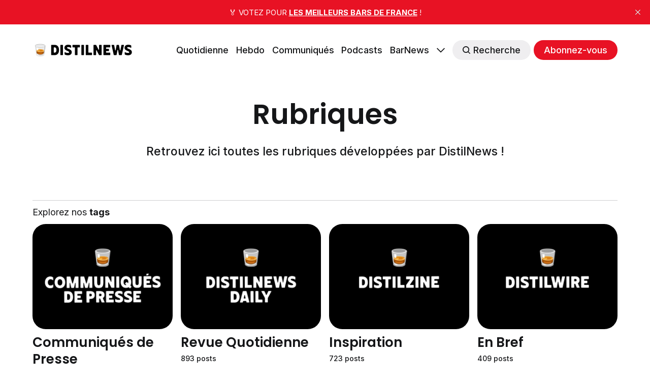

--- FILE ---
content_type: text/html; charset=utf-8
request_url: https://distilnews.fr/rubriques/
body_size: 10481
content:
<!DOCTYPE html>
<html lang="fr">
	<head>
		<meta charset="utf-8">
		<meta http-equiv="X-UA-Compatible" content="IE=edge">
		<title>Rubriques</title>
		<meta name="HandheldFriendly" content="True">
		<meta name="viewport" content="width=device-width, initial-scale=1">
		








<link rel="preconnect" href="https://fonts.googleapis.com"> 
<link rel="preconnect" href="https://fonts.gstatic.com" crossorigin>
<link rel="preload" as="style" href="https://fonts.googleapis.com/css2?family=Poppins:ital,wght@0,400;0,600;1,400;1,600&family=Inter:wght@400;500;700&display=swap">
<link rel="stylesheet" href="https://fonts.googleapis.com/css2?family=Poppins:ital,wght@0,400;0,600;1,400;1,600&family=Inter:wght@400;500;700&display=swap">






		<link rel="stylesheet" type="text/css" href="/assets/css/screen.css?v=f3d3ef0d3e">
		<style>
:root {
	--font-family-one: 'Poppins', sans-serif;
	--font-weight-one-light: 400;
	--font-weight-one-bold: 600;

	--font-family-two: 'Poppins', sans-serif;
	--font-weight-two-bold: 600;

	--font-family-three: 'Inter', sans-serif;
	--font-weight-three-regular: 400;
	--font-weight-three-medium: 500;
	--font-weight-three-bold: 600;

	--letter-spacing: -.01em;
}
</style>

		<meta name="description" content="Retrouvez ici toutes les rubriques développées par DistilNews !">
    <link rel="icon" href="https://distilnews.fr/content/images/size/w256h256/2022/04/tumbler-glass_1f943.png" type="image/png">
    <link rel="canonical" href="https://distilnews.fr/rubriques/">
    <meta name="referrer" content="no-referrer-when-downgrade">
    
    <meta property="og:site_name" content="DistilNews">
    <meta property="og:type" content="website">
    <meta property="og:title" content="Rubriques">
    <meta property="og:description" content="Retrouvez ici toutes les rubriques développées par DistilNews !">
    <meta property="og:url" content="https://distilnews.fr/rubriques/">
    <meta property="og:image" content="https://distilnews.fr/content/images/2022/05/distilnews-froginska-1.jpeg">
    <meta property="article:published_time" content="2022-05-19T21:17:24.000Z">
    <meta property="article:modified_time" content="2023-10-13T07:30:13.000Z">
    <meta property="article:publisher" content="https://www.facebook.com/distilnews">
    <meta name="twitter:card" content="summary_large_image">
    <meta name="twitter:title" content="Rubriques">
    <meta name="twitter:description" content="Retrouvez ici toutes les rubriques développées par DistilNews !">
    <meta name="twitter:url" content="https://distilnews.fr/rubriques/">
    <meta name="twitter:image" content="https://distilnews.fr/content/images/2022/05/distilnews-froginska.jpeg">
    <meta name="twitter:label1" content="Written by">
    <meta name="twitter:data1" content="Frederic Roginska">
    <meta name="twitter:site" content="@distilnews">
    <meta property="og:image:width" content="1200">
    <meta property="og:image:height" content="630">
    
    <script type="application/ld+json">
{
    "@context": "https://schema.org",
    "@type": "Article",
    "publisher": {
        "@type": "Organization",
        "name": "DistilNews",
        "url": "https://distilnews.fr/",
        "logo": {
            "@type": "ImageObject",
            "url": "https://distilnews.fr/content/images/2022/05/distilnews.png"
        }
    },
    "author": {
        "@type": "Person",
        "name": "Frederic Roginska",
        "image": {
            "@type": "ImageObject",
            "url": "https://distilnews.fr/content/images/2022/04/Podcast-Square.jpg",
            "width": 840,
            "height": 840
        },
        "url": "https://distilnews.fr/author/frederic/",
        "sameAs": [
            "https://distilcuts.fr",
            "https://www.linkedin.com/in/froginska"
        ]
    },
    "headline": "Rubriques",
    "url": "https://distilnews.fr/rubriques/",
    "datePublished": "2022-05-19T21:17:24.000Z",
    "dateModified": "2023-10-13T07:30:13.000Z",
    "description": "Retrouvez ici toutes les rubriques développées par DistilNews !",
    "mainEntityOfPage": "https://distilnews.fr/rubriques/"
}
    </script>

    <meta name="generator" content="Ghost 6.13">
    <link rel="alternate" type="application/rss+xml" title="DistilNews" href="https://distilnews.fr/rss/">
    <script defer src="https://cdn.jsdelivr.net/ghost/portal@~2.56/umd/portal.min.js" data-i18n="true" data-ghost="https://distilnews.fr/" data-key="324a1381793cbd364b068f91eb" data-api="https://distilnews.fr/ghost/api/content/" data-locale="fr" crossorigin="anonymous"></script><style id="gh-members-styles">.gh-post-upgrade-cta-content,
.gh-post-upgrade-cta {
    display: flex;
    flex-direction: column;
    align-items: center;
    font-family: -apple-system, BlinkMacSystemFont, 'Segoe UI', Roboto, Oxygen, Ubuntu, Cantarell, 'Open Sans', 'Helvetica Neue', sans-serif;
    text-align: center;
    width: 100%;
    color: #ffffff;
    font-size: 16px;
}

.gh-post-upgrade-cta-content {
    border-radius: 8px;
    padding: 40px 4vw;
}

.gh-post-upgrade-cta h2 {
    color: #ffffff;
    font-size: 28px;
    letter-spacing: -0.2px;
    margin: 0;
    padding: 0;
}

.gh-post-upgrade-cta p {
    margin: 20px 0 0;
    padding: 0;
}

.gh-post-upgrade-cta small {
    font-size: 16px;
    letter-spacing: -0.2px;
}

.gh-post-upgrade-cta a {
    color: #ffffff;
    cursor: pointer;
    font-weight: 500;
    box-shadow: none;
    text-decoration: underline;
}

.gh-post-upgrade-cta a:hover {
    color: #ffffff;
    opacity: 0.8;
    box-shadow: none;
    text-decoration: underline;
}

.gh-post-upgrade-cta a.gh-btn {
    display: block;
    background: #ffffff;
    text-decoration: none;
    margin: 28px 0 0;
    padding: 8px 18px;
    border-radius: 4px;
    font-size: 16px;
    font-weight: 600;
}

.gh-post-upgrade-cta a.gh-btn:hover {
    opacity: 0.92;
}</style><script async src="https://js.stripe.com/v3/"></script>
    <script defer src="https://cdn.jsdelivr.net/ghost/sodo-search@~1.8/umd/sodo-search.min.js" data-key="324a1381793cbd364b068f91eb" data-styles="https://cdn.jsdelivr.net/ghost/sodo-search@~1.8/umd/main.css" data-sodo-search="https://distilnews.fr/" data-locale="fr" crossorigin="anonymous"></script>
    <script defer src="https://cdn.jsdelivr.net/ghost/announcement-bar@~1.1/umd/announcement-bar.min.js" data-announcement-bar="https://distilnews.fr/" data-api-url="https://distilnews.fr/members/api/announcement/" crossorigin="anonymous"></script>
    <link href="https://distilnews.fr/webmentions/receive/" rel="webmention">
    <script defer src="/public/cards.min.js?v=f3d3ef0d3e"></script>
    <link rel="stylesheet" type="text/css" href="/public/cards.min.css?v=f3d3ef0d3e">
    <script defer src="/public/comment-counts.min.js?v=f3d3ef0d3e" data-ghost-comments-counts-api="https://distilnews.fr/members/api/comments/counts/"></script>
    <script defer src="/public/member-attribution.min.js?v=f3d3ef0d3e"></script><style>:root {--ghost-accent-color: #e81224;}</style>
    <!-- CSS WP ON -->
<style>
        ul.blocks-gallery-grid { 
	list-style-type: none;
	margin: 0px;
	padding: 0px;
	position: relative;
}

ul.blocks-gallery-grid figure { 
	margin: 0px;
	padding: 0px;
}
</style>
<!-- CSS WP OFF -->


<!-- CSS Formaloo ON -->
<style>
.global-padding {
    box-sizing: content-box !important;
    }
    
div.fields-global_form-input-title__WPxLb.form-theme-text--main.formaloo__field-title { 
	font-size: 20px;
}
</style>
<!-- CSS Formaloo OFF -->

<!-- CSS Page Membership ON -->
<style>
div.membership-switch::before { 
	background-color: #e81224;
}
</style>
<!-- CSS Page Membership ON -->
	</head>
	<body class="page-template page-rubriques global-accent-color-buttons">
		<div class="global-wrap">
			<div class="global-content">
				<header class="header-section">
	<div class="header-wrap global-padding">
		<div class="header-logo"><a href="https://distilnews.fr" class="is-logo"><img src="https://distilnews.fr/content/images/2022/05/distilnews.png" alt="DistilNews home"></a>
</div>
		<div class="header-nav is-button-accent-color">
			<span class="header-search search-open is-mobile" data-ghost-search><svg role="img" viewBox="0 0 24 24" xmlns="http://www.w3.org/2000/svg"><path d="m16.822 18.813 4.798 4.799c.262.248.61.388.972.388.772-.001 1.407-.637 1.407-1.409 0-.361-.139-.709-.387-.971l-4.799-4.797c3.132-4.108 2.822-10.005-.928-13.756l-.007-.007-.278-.278a.6985.6985 0 0 0-.13-.107C13.36-1.017 7.021-.888 3.066 3.067c-4.088 4.089-4.088 10.729 0 14.816 3.752 3.752 9.65 4.063 13.756.93Zm-.965-13.719c2.95 2.953 2.95 7.81 0 10.763-2.953 2.949-7.809 2.949-10.762 0-2.951-2.953-2.951-7.81 0-10.763 2.953-2.95 7.809-2.95 10.762 0Z"/></svg></span>
			<input id="toggle" class="header-checkbox" type="checkbox">
			<label class="header-toggle" for="toggle">
				<span>
					<span class="bar"></span>
					<span class="bar"></span>
					<span class="bar"></span>
				</span>
			</label>
		<nav>
<ul>
	<li><a href="https://distilnews.fr/tag/distilnews-daily/">Quotidienne</a></li>
	<li><a href="https://distilnews.fr/tag/distilnews/">Hebdo</a></li>
	<li><a href="https://distilnews.fr/tag/communiques/">Communiqués</a></li>
	<li><a href="https://distilnews.fr/tag/podcasts/">Podcasts</a></li>
	<li><a href="https://barnews.fr">BarNews</a></li>
	<li class="is-dropdown">
		<span><svg role="img" viewBox="0 0 24 24" xmlns="http://www.w3.org/2000/svg"><path d="m11.974 18.908.019.002.025.001c.085 0 .166-.034.226-.094L23.906 7.155A.32.32 0 0 0 24 6.928c0-.085-.034-.166-.094-.227l-1.519-1.518a.3217.3217 0 0 0-.454 0l-9.94 9.94-9.927-9.926a.3218.3218 0 0 0-.227-.094c-.085 0-.167.034-.227.094L.094 6.716a.3217.3217 0 0 0 0 .454l11.647 11.647c.06.06.142.094.227.094l.006-.003Z"/></svg></span>
		<ul>
			<li><a href="https://distilnews.fr/#/portal/signin">Connexion</a></li>
		</ul>
	</li>
	<li class="header-search search-open is-desktop global-button" data-ghost-search><span><svg role="img" viewBox="0 0 24 24" xmlns="http://www.w3.org/2000/svg"><path d="m16.822 18.813 4.798 4.799c.262.248.61.388.972.388.772-.001 1.407-.637 1.407-1.409 0-.361-.139-.709-.387-.971l-4.799-4.797c3.132-4.108 2.822-10.005-.928-13.756l-.007-.007-.278-.278a.6985.6985 0 0 0-.13-.107C13.36-1.017 7.021-.888 3.066 3.067c-4.088 4.089-4.088 10.729 0 14.816 3.752 3.752 9.65 4.063 13.756.93Zm-.965-13.719c2.95 2.953 2.95 7.81 0 10.763-2.953 2.949-7.809 2.949-10.762 0-2.951-2.953-2.951-7.81 0-10.763 2.953-2.95 7.809-2.95 10.762 0Z"/></svg>Recherche</span></li>
	<li class="signup"><a href="https://distilnews.fr/membership/" class="global-button">Abonnez-vous</a></li>
</ul>
</nav>
	</div>
</div>
</header>				<main class="global-main">
					<div class="archive-section">
	<h1 class="global-title">Rubriques</h1>
	<p class="archive-excerpt global-excerpt">Retrouvez ici toutes les rubriques développées par DistilNews !</p>
</div>
<div class="custom-archive loop-section global-padding">
	<div class="global-subtitle">
		<small class="global-subtitle-title">
		Explorez nos <span>tags</span>
		</small>
	</div>
	<div class="loop-wrap is-tags">
		<div class="item is-loop">
			<div class="item-image is-landscape global-image global-image-orientation global-radius">
				<a href="/tag/communiques/" class="global-link" aria-label="Communiqués de Presse"></a>
				<img srcset="/content/images/size/w300/2022/06/distilnews-communiques-de-presse.jpg 300w, 
			 /content/images/size/w600/2022/06/distilnews-communiques-de-presse.jpg 600w"
	 sizes="(max-width:480px) 300px, (max-width:768px) 600px"
	 src="/content/images/size/w600/2022/06/distilnews-communiques-de-presse.jpg"
	 alt="Communiqués de Presse">			</div>
			<div class="item-content">
				<h2 class="item-title"><a href="/tag/communiques/">Communiqués de Presse</a></h2>
				<small>1225 posts</small>
				<p class="item-excerpt">
					Tous les derniers communiqués de presse des filières spiritueux / cocktails / bars sont sur DistilNews.

Pour nous transmettre les vôtres : <a href="/cdn-cgi/l/email-protection" class="__cf_email__" data-cfemail="2f4c5f6f4b465c5b4643414a585c014c4042">[email&#160;protected]</a>
				</p>
			</div>
		</div>
		<div class="item is-loop">
			<div class="item-image is-landscape global-image global-image-orientation global-radius">
				<a href="/tag/distilnews-daily/" class="global-link" aria-label="Revue Quotidienne"></a>
				<img srcset="/content/images/size/w300/2022/06/distilnews-daily.jpg 300w, 
			 /content/images/size/w600/2022/06/distilnews-daily.jpg 600w"
	 sizes="(max-width:480px) 300px, (max-width:768px) 600px"
	 src="/content/images/size/w600/2022/06/distilnews-daily.jpg"
	 alt="Revue Quotidienne">			</div>
			<div class="item-content">
				<h2 class="item-title"><a href="/tag/distilnews-daily/">Revue Quotidienne</a></h2>
				<small>893 posts</small>
				<p class="item-excerpt">
					L&#x27;actualité des spiritueux du jour, directement dans votre boîte mail.
				</p>
			</div>
		</div>
		<div class="item is-loop">
			<div class="item-image is-landscape global-image global-image-orientation global-radius">
				<a href="/tag/distilzine/" class="global-link" aria-label="Inspiration"></a>
				<img srcset="/content/images/size/w300/2022/06/distilzine.jpg 300w, 
			 /content/images/size/w600/2022/06/distilzine.jpg 600w"
	 sizes="(max-width:480px) 300px, (max-width:768px) 600px"
	 src="/content/images/size/w600/2022/06/distilzine.jpg"
	 alt="Inspiration">			</div>
			<div class="item-content">
				<h2 class="item-title"><a href="/tag/distilzine/">Inspiration</a></h2>
				<small>723 posts</small>
				<p class="item-excerpt">
					Retrouvez ici le meilleur de nos inspirations spiritueuses !
				</p>
			</div>
		</div>
		<div class="item is-loop">
			<div class="item-image is-landscape global-image global-image-orientation global-radius">
				<a href="/tag/distilwire/" class="global-link" aria-label="En Bref"></a>
				<img srcset="/content/images/size/w300/2022/06/distilwire.jpg 300w, 
			 /content/images/size/w600/2022/06/distilwire.jpg 600w"
	 sizes="(max-width:480px) 300px, (max-width:768px) 600px"
	 src="/content/images/size/w600/2022/06/distilwire.jpg"
	 alt="En Bref">			</div>
			<div class="item-content">
				<h2 class="item-title"><a href="/tag/distilwire/">En Bref</a></h2>
				<small>409 posts</small>
				<p class="item-excerpt">
					Le fil d&#x27;actualités de la filière des spiritueux.
				</p>
			</div>
		</div>
		<div class="item is-loop">
			<div class="item-image is-landscape global-image global-image-orientation global-radius">
				<a href="/tag/distilnews/" class="global-link" aria-label="Revue Hebdomadaire"></a>
				<img srcset="/content/images/size/w300/2022/06/distilnews-weekly.jpg 300w, 
			 /content/images/size/w600/2022/06/distilnews-weekly.jpg 600w"
	 sizes="(max-width:480px) 300px, (max-width:768px) 600px"
	 src="/content/images/size/w600/2022/06/distilnews-weekly.jpg"
	 alt="Revue Hebdomadaire">			</div>
			<div class="item-content">
				<h2 class="item-title"><a href="/tag/distilnews/">Revue Hebdomadaire</a></h2>
				<small>202 posts</small>
				<p class="item-excerpt">
					L&#x27;essentiel de l&#x27;actualité des spiritueux de la semaine, chaque dimanche, directement dans votre boîte mail.
				</p>
			</div>
		</div>
		<div class="item is-loop">
			<div class="item-image is-landscape global-image global-image-orientation global-radius">
				<a href="/tag/packaging-design/" class="global-link" aria-label="Packaging Design"></a>
				<img srcset="/content/images/size/w300/2023/10/dn-packaging-design.jpg 300w, 
			 /content/images/size/w600/2023/10/dn-packaging-design.jpg 600w"
	 sizes="(max-width:480px) 300px, (max-width:768px) 600px"
	 src="/content/images/size/w600/2023/10/dn-packaging-design.jpg"
	 alt="Packaging Design">			</div>
			<div class="item-content">
				<h2 class="item-title"><a href="/tag/packaging-design/">Packaging Design</a></h2>
				<small>113 posts</small>
				<p class="item-excerpt">
					Retrouvez les plus beaux concepts de packagings designs des spiritueux !
				</p>
			</div>
		</div>
		<div class="item is-loop">
			<div class="item-image is-landscape global-image global-image-orientation global-radius">
				<a href="/tag/podcasts/" class="global-link" aria-label="Podcasts"></a>
				<img srcset="/content/images/size/w300/2023/01/podcasts.jpg 300w, 
			 /content/images/size/w600/2023/01/podcasts.jpg 600w"
	 sizes="(max-width:480px) 300px, (max-width:768px) 600px"
	 src="/content/images/size/w600/2023/01/podcasts.jpg"
	 alt="Podcasts">			</div>
			<div class="item-content">
				<h2 class="item-title"><a href="/tag/podcasts/">Podcasts</a></h2>
				<small>79 posts</small>
				<p class="item-excerpt">
					Le meilleur des podcasts spiritueux est sur DistilNews !
				</p>
			</div>
		</div>
		<div class="item is-loop">
			<div class="item-image is-landscape global-image global-image-orientation global-radius">
				<a href="/tag/bottlefield/" class="global-link" aria-label="The Bottlefield Show"></a>
				<img srcset="/content/images/size/w300/2022/06/the-bottlefield-show.jpg 300w, 
			 /content/images/size/w600/2022/06/the-bottlefield-show.jpg 600w"
	 sizes="(max-width:480px) 300px, (max-width:768px) 600px"
	 src="/content/images/size/w600/2022/06/the-bottlefield-show.jpg"
	 alt="The Bottlefield Show">			</div>
			<div class="item-content">
				<h2 class="item-title"><a href="/tag/bottlefield/">The Bottlefield Show</a></h2>
				<small>76 posts</small>
				<p class="item-excerpt">
					Le podcast alcool qui parle des spiritueux sous tous les angles : tendances, production, marketing, packaging design, intelligence artificielle, web3, NFT, et cie.

Avec Frederic Roginska (DistilNews) et Ludovic Mornand (Studio Blackthorns)
				</p>
			</div>
		</div>
		<div class="item is-loop">
			<div class="item-image is-landscape global-image global-image-orientation global-radius">
				<a href="/tag/distilcast/" class="global-link" aria-label="DistilCast"></a>
				<img srcset="/content/images/size/w300/2022/12/distilcast.jpg 300w, 
			 /content/images/size/w600/2022/12/distilcast.jpg 600w"
	 sizes="(max-width:480px) 300px, (max-width:768px) 600px"
	 src="/content/images/size/w600/2022/12/distilcast.jpg"
	 alt="DistilCast">			</div>
			<div class="item-content">
				<h2 class="item-title"><a href="/tag/distilcast/">DistilCast</a></h2>
				<small>57 posts</small>
				<p class="item-excerpt">
					Le podcast cocktails, bars et spiritueux qui vous explique et met en perspective l&#x27;essentiel de l&#x27;actualité alcool. Animé par Frédéric Roginska, distillateur professionnel (whisky, gin, rhum...) et fondateur de la newsletter DistilNews.
				</p>
			</div>
		</div>
		<div class="item is-loop">
			<div class="item-image is-landscape global-image global-image-orientation global-radius">
				<a href="/tag/agenda/" class="global-link" aria-label="Agenda"></a>
				<img srcset="/content/images/size/w300/2022/06/distilnews-agenda-spiritueux.jpg 300w, 
			 /content/images/size/w600/2022/06/distilnews-agenda-spiritueux.jpg 600w"
	 sizes="(max-width:480px) 300px, (max-width:768px) 600px"
	 src="/content/images/size/w600/2022/06/distilnews-agenda-spiritueux.jpg"
	 alt="Agenda">			</div>
			<div class="item-content">
				<h2 class="item-title"><a href="/tag/agenda/">Agenda</a></h2>
				<small>41 posts</small>
				<p class="item-excerpt">
					Tous les évènements qui rythment la filière des spiritueux.
				</p>
			</div>
		</div>
		<div class="item is-loop">
			<div class="item-image is-landscape global-image global-image-orientation global-radius">
				<a href="/tag/partenariat/" class="global-link" aria-label="Partenariat"></a>
				<img srcset="/content/images/size/w300/2023/10/dn-partenariats.jpg 300w, 
			 /content/images/size/w600/2023/10/dn-partenariats.jpg 600w"
	 sizes="(max-width:480px) 300px, (max-width:768px) 600px"
	 src="/content/images/size/w600/2023/10/dn-partenariats.jpg"
	 alt="Partenariat">			</div>
			<div class="item-content">
				<h2 class="item-title"><a href="/tag/partenariat/">Partenariat</a></h2>
				<small>10 posts</small>
			</div>
		</div>
		<div class="item is-loop">
			<div class="item-image is-landscape global-image global-image-orientation global-radius">
				<a href="/tag/updates/" class="global-link" aria-label="Updates"></a>
				<img srcset="/content/images/size/w300/2022/12/updates.jpg 300w, 
			 /content/images/size/w600/2022/12/updates.jpg 600w"
	 sizes="(max-width:480px) 300px, (max-width:768px) 600px"
	 src="/content/images/size/w600/2022/12/updates.jpg"
	 alt="Updates">			</div>
			<div class="item-content">
				<h2 class="item-title"><a href="/tag/updates/">Updates</a></h2>
				<small>8 posts</small>
			</div>
		</div>
		<div class="item is-loop">
			<div class="item-image is-landscape global-image global-image-orientation global-radius">
				<a href="/tag/playlist/" class="global-link" aria-label="Playlist"></a>
				<img srcset="/content/images/size/w300/2022/06/distilnews-playlist-spiritueux.jpg 300w, 
			 /content/images/size/w600/2022/06/distilnews-playlist-spiritueux.jpg 600w"
	 sizes="(max-width:480px) 300px, (max-width:768px) 600px"
	 src="/content/images/size/w600/2022/06/distilnews-playlist-spiritueux.jpg"
	 alt="Playlist">			</div>
			<div class="item-content">
				<h2 class="item-title"><a href="/tag/playlist/">Playlist</a></h2>
				<small>3 posts</small>
				<p class="item-excerpt">
					La sélection DistilNews des meilleurs contenus audio (podcasts) et vidéos (masterclasses, distillery tours, publicités étrangères, ...) des derniers jours ! 

De quoi vous inspirer simplement, ou nourrir davantage encore votre connaissance de la filière spiritueux !
				</p>
			</div>
		</div>
		<div class="item is-loop">
			<div class="item-image is-landscape global-image global-image-orientation global-radius">
				<a href="/tag/distiljobs/" class="global-link" aria-label="Offres d&#x27;emploi"></a>
				<img srcset="/content/images/size/w300/2022/12/distiljobs.jpg 300w, 
			 /content/images/size/w600/2022/12/distiljobs.jpg 600w"
	 sizes="(max-width:480px) 300px, (max-width:768px) 600px"
	 src="/content/images/size/w600/2022/12/distiljobs.jpg"
	 alt="Offres d&#x27;emploi">			</div>
			<div class="item-content">
				<h2 class="item-title"><a href="/tag/distiljobs/">Offres d&#x27;emploi</a></h2>
				<small>2 posts</small>
				<p class="item-excerpt">
					Publiez vos offres d&#x27;emplois et soyez relayés auprès des milliers de lecteurs et lectrices de DistilNews. Formulaire disponible sur distil.link/jobs
				</p>
			</div>
		</div>
		<div class="item is-loop">
			<div class="item-image is-landscape global-image global-image-orientation global-radius">
				<a href="/tag/web3/" class="global-link" aria-label="Web3"></a>
				<img srcset="/content/images/size/w300/2022/06/distilnews-spiritueux-web3.jpg 300w, 
			 /content/images/size/w600/2022/06/distilnews-spiritueux-web3.jpg 600w"
	 sizes="(max-width:480px) 300px, (max-width:768px) 600px"
	 src="/content/images/size/w600/2022/06/distilnews-spiritueux-web3.jpg"
	 alt="Web3">			</div>
			<div class="item-content">
				<h2 class="item-title"><a href="/tag/web3/">Web3</a></h2>
				<small>1 post</small>
				<p class="item-excerpt">
					Blockchain, NFT, Métavers, Crypto, Web3, ... Les marques d&#x27;alcool / groupes spiritueux ou même bars s&#x27;y font de plus en plus présents et actifs. DistilNews vous propose ainsi les dernières actualités du domaine, compilées dans un format accessible et rapide à lire.
				</p>
			</div>
		</div>
	</div>
</div>

				</main>
				<footer class="footer-section global-footer">
	<div class="footer-wrap global-padding">
		<div class="footer-subscribe">
<h3 class="global-title">Abonnez-vous pour recevoir les <span>prochaines éditions</span></h3>
	<div class="subscribe-section">
		<div class="subscribe-wrap">
			<form data-members-form="subscribe" class="subscribe-form" data-members-autoredirect="false">
				<input data-members-email type="email" placeholder="Votre e-mail" aria-label="Votre e-mail" required>
				<button class="global-button" type="submit">Abonnez-vous</button>
			</form>
			<div class="subscribe-alert">
				<small class="alert-loading global-alert">Traitement en cours</small>
				<small class="alert-success global-alert">Veuillez vérifier votre boîte de réception et cliquer sur le lien pour confirmer votre abonnement.</small>
				<small class="alert-error global-alert">Une erreur s&#x27;est produite lors de l&#x27;envoi de l&#x27;e-mail</small>
			</div>
		</div>
	</div>
</div>
		<div class="footer-container">
			<div class="footer-content">
				<div class="footer-logo">
					<a href="https://distilnews.fr" class="is-logo"><img src="https://distilnews.fr/content/images/2022/05/distilnews.png" alt="DistilNews home"></a>
				</div>
				<p class="footer-description">Whisky, Rhum, Gin, Liqueurs, Vodka, Cognac, Calvados, Armagnac, ... DistilNews couvre toute l&#x27;actualité spiritueux, bars, cocktails et mixologie, directement dans votre boîte mail et en podcasts.</p>
			</div>
			<div class="footer-nav">
				<div class="footer-nav-column is-social">
					<small>Social</small>
					<ul>
						<li><a href="https://www.facebook.com/distilnews"><svg role="img" viewBox="0 0 24 24" xmlns="http://www.w3.org/2000/svg"><path d="M23.9981 11.9991C23.9981 5.37216 18.626 0 11.9991 0C5.37216 0 0 5.37216 0 11.9991C0 17.9882 4.38789 22.9522 10.1242 23.8524V15.4676H7.07758V11.9991H10.1242V9.35553C10.1242 6.34826 11.9156 4.68714 14.6564 4.68714C15.9692 4.68714 17.3424 4.92149 17.3424 4.92149V7.87439H15.8294C14.3388 7.87439 13.8739 8.79933 13.8739 9.74824V11.9991H17.2018L16.6698 15.4676H13.8739V23.8524C19.6103 22.9522 23.9981 17.9882 23.9981 11.9991Z"/></svg>Facebook</a></li>
						<li><a href="https://x.com/distilnews"><svg role="img" viewBox="0 0 24 24" xmlns="http://www.w3.org/2000/svg"><path d="M23.954 4.569c-.885.389-1.83.654-2.825.775 1.014-.611 1.794-1.574 2.163-2.723-.951.555-2.005.959-3.127 1.184-.896-.959-2.173-1.559-3.591-1.559-2.717 0-4.92 2.203-4.92 4.917 0 .39.045.765.127 1.124C7.691 8.094 4.066 6.13 1.64 3.161c-.427.722-.666 1.561-.666 2.475 0 1.71.87 3.213 2.188 4.096-.807-.026-1.566-.248-2.228-.616v.061c0 2.385 1.693 4.374 3.946 4.827-.413.111-.849.171-1.296.171-.314 0-.615-.03-.916-.086.631 1.953 2.445 3.377 4.604 3.417-1.68 1.319-3.809 2.105-6.102 2.105-.39 0-.779-.023-1.17-.067 2.189 1.394 4.768 2.209 7.557 2.209 9.054 0 13.999-7.496 13.999-13.986 0-.209 0-.42-.015-.63.961-.689 1.8-1.56 2.46-2.548l-.047-.02z"/></svg>Twitter</a></li>
						
<li><a href="https://www.linkedin.com/company/distilnews"><svg role="img" viewBox="0 0 24 24" xmlns="http://www.w3.org/2000/svg"><path d="M20.447 20.452h-3.554v-5.569c0-1.328-.027-3.037-1.852-3.037-1.853 0-2.136 1.445-2.136 2.939v5.667H9.351V9h3.414v1.561h.046c.477-.9 1.637-1.85 3.37-1.85 3.601 0 4.267 2.37 4.267 5.455v6.286zM5.337 7.433c-1.144 0-2.063-.926-2.063-2.065 0-1.138.92-2.063 2.063-2.063 1.14 0 2.064.925 2.064 2.063 0 1.139-.925 2.065-2.064 2.065zm1.782 13.019H3.555V9h3.564v11.452zM22.225 0H1.771C.792 0 0 .774 0 1.729v20.542C0 23.227.792 24 1.771 24h20.451C23.2 24 24 23.227 24 22.271V1.729C24 .774 23.2 0 22.222 0h.003z"/></svg>Linkedin</a></li>
<li><a href="https://www.instagram.com/distilnews"><svg role="img" viewBox="0 0 24 24" xmlns="http://www.w3.org/2000/svg"><path d="M12 0C8.74 0 8.333.015 7.053.072 5.775.132 4.905.333 4.14.63c-.789.306-1.459.717-2.126 1.384S.935 3.35.63 4.14C.333 4.905.131 5.775.072 7.053.012 8.333 0 8.74 0 12s.015 3.667.072 4.947c.06 1.277.261 2.148.558 2.913.306.788.717 1.459 1.384 2.126.667.666 1.336 1.079 2.126 1.384.766.296 1.636.499 2.913.558C8.333 23.988 8.74 24 12 24s3.667-.015 4.947-.072c1.277-.06 2.148-.262 2.913-.558.788-.306 1.459-.718 2.126-1.384.666-.667 1.079-1.335 1.384-2.126.296-.765.499-1.636.558-2.913.06-1.28.072-1.687.072-4.947s-.015-3.667-.072-4.947c-.06-1.277-.262-2.149-.558-2.913-.306-.789-.718-1.459-1.384-2.126C21.319 1.347 20.651.935 19.86.63c-.765-.297-1.636-.499-2.913-.558C15.667.012 15.26 0 12 0zm0 2.16c3.203 0 3.585.016 4.85.071 1.17.055 1.805.249 2.227.415.562.217.96.477 1.382.896.419.42.679.819.896 1.381.164.422.36 1.057.413 2.227.057 1.266.07 1.646.07 4.85s-.015 3.585-.074 4.85c-.061 1.17-.256 1.805-.421 2.227-.224.562-.479.96-.899 1.382-.419.419-.824.679-1.38.896-.42.164-1.065.36-2.235.413-1.274.057-1.649.07-4.859.07-3.211 0-3.586-.015-4.859-.074-1.171-.061-1.816-.256-2.236-.421-.569-.224-.96-.479-1.379-.899-.421-.419-.69-.824-.9-1.38-.165-.42-.359-1.065-.42-2.235-.045-1.26-.061-1.649-.061-4.844 0-3.196.016-3.586.061-4.861.061-1.17.255-1.814.42-2.234.21-.57.479-.96.9-1.381.419-.419.81-.689 1.379-.898.42-.166 1.051-.361 2.221-.421 1.275-.045 1.65-.06 4.859-.06l.045.03zm0 3.678c-3.405 0-6.162 2.76-6.162 6.162 0 3.405 2.76 6.162 6.162 6.162 3.405 0 6.162-2.76 6.162-6.162 0-3.405-2.76-6.162-6.162-6.162zM12 16c-2.21 0-4-1.79-4-4s1.79-4 4-4 4 1.79 4 4-1.79 4-4 4zm7.846-10.405c0 .795-.646 1.44-1.44 1.44-.795 0-1.44-.646-1.44-1.44 0-.794.646-1.439 1.44-1.439.793-.001 1.44.645 1.44 1.439z"/></svg>Instagram</a></li>
<li><a href="https://www.youtube.com/channel/UCJ9cC7cLVmQOTq-sdKSSSbQ"><svg role="img" viewBox="0 0 24 24" xmlns="http://www.w3.org/2000/svg"><path class="a" d="M23.495 6.205a3.007 3.007 0 0 0-2.088-2.088c-1.87-.501-9.396-.501-9.396-.501s-7.507-.01-9.396.501A3.007 3.007 0 0 0 .527 6.205a31.247 31.247 0 0 0-.522 5.805 31.247 31.247 0 0 0 .522 5.783 3.007 3.007 0 0 0 2.088 2.088c1.868.502 9.396.502 9.396.502s7.506 0 9.396-.502a3.007 3.007 0 0 0 2.088-2.088 31.247 31.247 0 0 0 .5-5.783 31.247 31.247 0 0 0-.5-5.805zM9.609 15.601V8.408l6.264 3.602z"/></svg>YouTube</a></li>
<li><a href="https://distilcast.com"><svg role="img" viewBox="0 0 24 24" xmlns="http://www.w3.org/2000/svg"><path d="M11.93 24s2.633 0 2.633-7.794c0-1.451-1.18-2.633-2.633-2.633s-2.634 1.182-2.634 2.633C9.296 24 11.93 24 11.93 24zm3.23-2.656c.115-.447.205-.896.275-1.351l.053-.36c.115-.05.23-.098.346-.15 1.828-.828 3.367-2.243 4.348-3.993.447-.803.777-1.67.973-2.572.227-1.008.285-2.059.166-3.088-.105-.963-.361-1.904-.77-2.787-.465-1.039-1.111-1.986-1.924-2.784-.828-.827-1.807-1.505-2.875-1.972-1.098-.496-2.303-.752-3.52-.782-1.22-.03-2.438.166-3.582.603-1.098.419-2.106 1.037-2.979 1.834-.827.752-1.534 1.67-2.046 2.678-.437.858-.736 1.776-.902 2.723-.166.979-.166 1.986-.016 2.98.135.872.391 1.73.768 2.543.888 1.881 2.393 3.444 4.258 4.394.226.104.451.21.692.314.015.121.046.256.06.392.075.438.166.889.271 1.325-.406-.136-.813-.287-1.204-.468-2.152-.976-3.972-2.662-5.101-4.754-.512-.947-.873-1.955-1.098-3.01-.257-1.158-.302-2.377-.15-3.566.15-1.112.466-2.211.933-3.22.556-1.188 1.339-2.286 2.271-3.204.916-.916 2.06-1.684 3.31-2.211C9.02.311 10.42.018 11.828.001c1.412-.015 2.824.24 4.139.758 1.266.498 2.434 1.238 3.43 2.166.965.895 1.76 1.962 2.346 3.139.496.993.842 2.076 1.008 3.175.18 1.144.18 2.317-.016 3.446-.166 1.053-.512 2.091-.979 3.053-1.053 2.122-2.799 3.868-4.92 4.922-.527.256-1.084.481-1.655.661l-.021.023zm.52-4.295l.01-.47c0-.316 0-.632-.046-.943-.015-.121-.045-.226-.075-.346.557-.451 1.023-1.023 1.369-1.67.256-.481.451-1.008.557-1.551.121-.602.15-1.233.061-1.865-.074-.557-.227-1.098-.451-1.61-.285-.616-.677-1.188-1.158-1.67-.497-.481-1.054-.872-1.686-1.159-.692-.3-1.445-.48-2.197-.496-.752-.015-1.52.121-2.227.392-.632.256-1.219.617-1.73 1.083-.513.466-.934 1.008-1.235 1.624-.257.496-.436 1.024-.542 1.58-.105.572-.119 1.159-.045 1.73.075.557.226 1.099.451 1.609.346.768.857 1.445 1.49 2.002l-.091.406c-.06.316-.045.617-.045.947v.422c-1.054-.646-1.927-1.58-2.513-2.663-.347-.617-.587-1.279-.723-1.972-.166-.768-.195-1.564-.09-2.347.09-.707.286-1.399.572-2.032.346-.781.857-1.504 1.459-2.121.617-.617 1.339-1.113 2.121-1.459.873-.391 1.82-.602 2.769-.632.964-.016 1.927.15 2.813.497.813.315 1.551.781 2.197 1.368.631.587 1.174 1.278 1.564 2.047.316.632.557 1.309.678 2.001.121.723.15 1.459.045 2.182-.09.707-.285 1.399-.588 2.046-.586 1.31-1.594 2.438-2.828 3.176l.114-.106zm-3.75-9.575c1.465 0 2.654 1.188 2.654 2.656 0 1.473-1.189 2.662-2.654 2.662-1.467 0-2.655-1.189-2.655-2.648s1.188-2.649 2.655-2.649v-.021z"/></svg>Podcast</a></li>
<li><a href="/rss"><svg role="img" viewBox="0 0 24 24" xmlns="http://www.w3.org/2000/svg"><path d="M19.199 24C19.199 13.467 10.533 4.8 0 4.8V0c13.165 0 24 10.835 24 24h-4.801zM3.291 17.415c1.814 0 3.293 1.479 3.293 3.295 0 1.813-1.485 3.29-3.301 3.29C1.47 24 0 22.526 0 20.71s1.475-3.294 3.291-3.295zM15.909 24h-4.665c0-6.169-5.075-11.245-11.244-11.245V8.09c8.727 0 15.909 7.184 15.909 15.91z"/></svg>RSS</a></li>

					</ul>
				</div>
				




<div class="footer-nav-column">
	<small>Plus</small>
	<ul>
		<li><a href="https://distilnews.fr/a-propos/">A propos</a></li>
		<li><a href="https://distilnews.fr/frederic/">Qui suis-je ?</a></li>
		<li><a href="https://www.barnews.fr">BarNews</a></li>
		<li><a href="https://distilnews.fr/tag/distilcast/">DistilCast</a></li>
		<li><a href="https://distilnews.fr/tag/bottlefield/">The Bottlefield Show</a></li>
	</ul>
</div>

<div class="footer-nav-column">
	<small>Services</small>
	<ul>
		<li><a href="https://distilnews.fr/annonces/">Kit média</a></li>
		<li><a href="https://distilnews.fr/approche-editoriale/">Approche éditoriale</a></li>
		<li><a href="https://distilnews.fr/hotline/">Publier une news</a></li>
		<li><a href="https://distil.link/jobs">Publier une offre d&#x27;emploi</a></li>
		<li><a href="https://distilnews.fr/contact/">Contact</a></li>
	</ul>
</div>

<div class="footer-nav-column">
	<small>Membres</small>
	<ul>
		<li><a href="https://distilnews.fr/#/portal/signin">Connexion</a></li>
		<li><a href="https://distilnews.fr/membership/">S&#x27;abonner</a></li>
		<li><a href="https://distilnews.fr/rubriques/">Rubriques</a></li>
		<li><a href="https://distilnews.fr/chat/">Chat</a></li>
		<li><a href="https://distilnews.fr/mentions-legales/">Mentions légales</a></li>
	</ul>
</div>

			</div>
			<div class="footer-copyright">
				&copy; <a href="https://distilnews.fr">DistilNews</a> 2026.
				Newsletters et podcasts spiritueux distillés avec 🖤 par DISTILCUTS - L'abus d'alcool est dangereux pour la santé. À consommer avec modération.
			</div>
		</div>
	</div>
</footer>			</div>
		</div>
		<div id="notifications" class="global-notification">
	<div class="subscribe">Vous vous êtes abonné avec succès à DistilNews</div>
	<div class="signin">Ravi de vous revoir ! Vous vous êtes connecté avec succès.</div>
	<div class="signup">Parfait !  Vous vous êtes inscrit avec succès.</div>
	<div class="update-email">Votre email est mis à jour.</div>
	<div class="expired">Votre lien a expiré</div>
	<div class="checkout-success">Parfait ! Vérifiez votre e-mail pour le lien magique pour vous connecter.</div>
</div>
				<script data-cfasync="false" src="/cdn-cgi/scripts/5c5dd728/cloudflare-static/email-decode.min.js"></script><script src="/assets/js/global.js?v=f3d3ef0d3e"></script>
		<script src="/assets/js/post.js?v=f3d3ef0d3e"></script>
		<script>
!function(){"use strict";const p=new URLSearchParams(window.location.search),isAction=p.has("action"),isStripe=p.has("stripe"),success=p.get("success"),action=p.get("action"),stripe=p.get("stripe"),n=document.getElementById("notifications"),a="is-subscribe",b="is-signin",c="is-signup",f="is-update-email",d="is-expired",e="is-checkout-success";p&&(isAction&&(action=="subscribe"&&success=="true"&&n.classList.add(a),action=="signup-paid"&&success=="true"&&n.classList.add(a),action=="signin"&&success=="true"&&n.classList.add(b),action=="signup"&&success=="true"&&n.classList.add(c),action=="updateEmail"&&success=="true"&&n.classList.add(f),success=="false"&&n.classList.add(d)),isStripe&&stripe=="success"&&n.classList.add(e),(isAction||isStripe)&&setTimeout(function(){window.history.replaceState(null,null,window.location.pathname),n.classList.remove(a,b,c,d,e,f)},5000))}();
</script>

		<!-- Plausible ON -->
	<script defer data-domain="distilnews.fr" src="https://plausible.io/js/plausible.js"></script>    
<!-- Plausible OFF -->

<script defer src="https://umami.drynot.com/script.js" data-website-id="bb4418bd-bc99-4188-ac8d-bad90d4631f3"></script>
	<script>(function(){function c(){var b=a.contentDocument||a.contentWindow.document;if(b){var d=b.createElement('script');d.innerHTML="window.__CF$cv$params={r:'9c3371b61d361ae0',t:'MTc2OTI5ODc0Mg=='};var a=document.createElement('script');a.src='/cdn-cgi/challenge-platform/scripts/jsd/main.js';document.getElementsByTagName('head')[0].appendChild(a);";b.getElementsByTagName('head')[0].appendChild(d)}}if(document.body){var a=document.createElement('iframe');a.height=1;a.width=1;a.style.position='absolute';a.style.top=0;a.style.left=0;a.style.border='none';a.style.visibility='hidden';document.body.appendChild(a);if('loading'!==document.readyState)c();else if(window.addEventListener)document.addEventListener('DOMContentLoaded',c);else{var e=document.onreadystatechange||function(){};document.onreadystatechange=function(b){e(b);'loading'!==document.readyState&&(document.onreadystatechange=e,c())}}}})();</script><script defer src="https://static.cloudflareinsights.com/beacon.min.js/vcd15cbe7772f49c399c6a5babf22c1241717689176015" integrity="sha512-ZpsOmlRQV6y907TI0dKBHq9Md29nnaEIPlkf84rnaERnq6zvWvPUqr2ft8M1aS28oN72PdrCzSjY4U6VaAw1EQ==" data-cf-beacon='{"version":"2024.11.0","token":"9072453b4e26429c87ba2e1261446846","r":1,"server_timing":{"name":{"cfCacheStatus":true,"cfEdge":true,"cfExtPri":true,"cfL4":true,"cfOrigin":true,"cfSpeedBrain":true},"location_startswith":null}}' crossorigin="anonymous"></script>
</body>
</html>

--- FILE ---
content_type: application/javascript; charset=UTF-8
request_url: https://distilnews.fr/cdn-cgi/challenge-platform/h/b/scripts/jsd/d251aa49a8a3/main.js?
body_size: 8406
content:
window._cf_chl_opt={AKGCx8:'b'};~function(w8,UZ,Uu,UI,Uo,Us,UT,Ue,w2,w4){w8=x,function(S,U,wI,w7,v,F){for(wI={S:217,U:388,v:249,F:253,V:280,Y:350,D:340,C:215,J:352,M:270,K:319,E:376,y:325},w7=x,v=S();!![];)try{if(F=-parseInt(w7(wI.S))/1*(-parseInt(w7(wI.U))/2)+parseInt(w7(wI.v))/3*(-parseInt(w7(wI.F))/4)+parseInt(w7(wI.V))/5*(parseInt(w7(wI.Y))/6)+-parseInt(w7(wI.D))/7*(-parseInt(w7(wI.C))/8)+parseInt(w7(wI.J))/9*(-parseInt(w7(wI.M))/10)+-parseInt(w7(wI.K))/11*(-parseInt(w7(wI.E))/12)+-parseInt(w7(wI.y))/13,U===F)break;else v.push(v.shift())}catch(V){v.push(v.shift())}}(i,805423),UZ=this||self,Uu=UZ[w8(284)],UI={},UI[w8(186)]='o',UI[w8(323)]='s',UI[w8(213)]='u',UI[w8(274)]='z',UI[w8(383)]='n',UI[w8(404)]='I',UI[w8(264)]='b',Uo=UI,UZ[w8(348)]=function(S,U,F,V,v6,v5,v4,wS,Y,C,J,M,K,E,y){if(v6={S:237,U:210,v:353,F:333,V:187,Y:223,D:187,C:223,J:290,M:231,K:338,E:246,y:301,c:399,X:362},v5={S:158,U:354,v:338,F:296,V:242},v4={S:403,U:386,v:174,F:272},wS=w8,Y={'eYKaw':function(X,H){return X<H},'btZxH':function(X,H){return H===X},'tEZvu':function(X,H){return X+H},'ZgDRg':function(X,H,O){return X(H,O)}},null===U||U===void 0)return V;for(C=UR(U),S[wS(v6.S)][wS(v6.U)]&&(C=C[wS(v6.v)](S[wS(v6.S)][wS(v6.U)](U))),C=S[wS(v6.F)][wS(v6.V)]&&S[wS(v6.Y)]?S[wS(v6.F)][wS(v6.D)](new S[(wS(v6.C))](C)):function(X,wU,H){for(wU=wS,X[wU(v5.S)](),H=0;Y[wU(v5.U)](H,X[wU(v5.v)]);Y[wU(v5.F)](X[H],X[H+1])?X[wU(v5.V)](H+1,1):H+=1);return X}(C),J='nAsAaAb'.split('A'),J=J[wS(v6.J)][wS(v6.M)](J),M=0;M<C[wS(v6.K)];K=C[M],E=Un(S,U,K),J(E)?(y=E==='s'&&!S[wS(v6.E)](U[K]),wS(v6.y)===Y[wS(v6.c)](F,K)?D(Y[wS(v6.c)](F,K),E):y||D(F+K,U[K])):Y[wS(v6.X)](D,F+K,E),M++);return V;function D(X,H,wt){wt=x,Object[wt(v4.S)][wt(v4.U)][wt(v4.v)](V,H)||(V[H]=[]),V[H][wt(v4.F)](X)}},Us=w8(198)[w8(233)](';'),UT=Us[w8(290)][w8(231)](Us),UZ[w8(184)]=function(U,v,vi,v9,ww,F,V,Y,D,C,J){for(vi={S:266,U:326,v:387,F:180,V:157,Y:338,D:387,C:180,J:190,M:326,K:331,E:272,y:287},v9={S:266},ww=w8,F={},F[ww(vi.S)]=function(M,K){return M+K},F[ww(vi.U)]=function(M,K){return M<K},F[ww(vi.v)]=ww(vi.F),V=F,Y=Object[ww(vi.V)](v),D=0;V[ww(vi.U)](D,Y[ww(vi.Y)]);D++)if(V[ww(vi.D)]!==ww(vi.C))return v[ww(vi.J)]()<F;else if(C=Y[D],C==='f'&&(C='N'),U[C]){for(J=0;V[ww(vi.M)](J,v[Y[D]][ww(vi.Y)]);-1===U[C][ww(vi.K)](v[Y[D]][J])&&(UT(v[Y[D]][J])||U[C][ww(vi.E)]('o.'+v[Y[D]][J])),J++);}else U[C]=v[Y[D]][ww(vi.y)](function(K,wv){return wv=ww,V[wv(v9.S)]('o.',K)})},Ue=null,w2=w1(),w4=function(pB,pL,pg,pN,pP,pO,pa,wP,U,F,V,Y){return pB={S:308,U:218,v:285,F:196,V:216,Y:342},pL={S:278,U:230,v:233,F:347,V:166,Y:371,D:257,C:405,J:252,M:154,K:229,E:239,y:272,c:289,X:278,H:267,a:304,O:278,P:245,N:243,g:268,L:278,B:369,j:202,l:402,W:379,h:169,Q:272,Z:278},pg={S:177,U:338},pN={S:357},pP={S:338,U:170,v:299,F:169,V:403,Y:386,D:174,C:379,J:174,M:403,K:386,E:344,y:357,c:272,X:357,H:155,a:305,O:380,P:239,N:168,g:155,L:380,B:357,j:344,l:182,W:380,h:278,Q:375,Z:312,I:386,o:357,z:272,n:239,R:248,s:347,T:160,d:239,e:313,b:248,f:220,G:272,k:369,A:278,m:371,i0:310,i1:272,i2:214,i3:332,i4:275,i5:329,i6:235,i7:292,i8:294,i9:202},pO={S:260,U:165,v:317},pa={S:401,U:167,v:169,F:357},wP=w8,U={'gKBNF':function(D,C){return C===D},'cDMxP':wP(pB.S),'MKumR':function(D,C){return D+C},'JYFQm':function(D,C){return D>C},'QzPBw':function(D,C){return C|D},'PuwCT':function(D,C){return D<<C},'mDToC':function(D,C){return D-C},'MvUcR':function(D,C){return D(C)},'oyYmj':function(D,C){return D<C},'rTVeQ':function(D,C){return D<<C},'UQtUe':function(D,C){return C|D},'IgpAS':function(D,C){return D&C},'xGnQH':function(D,C){return D<<C},'AvIKY':function(D,C){return C&D},'SgnUj':function(D,C){return C==D},'PntIo':function(D,C){return D<C},'AKzIc':function(D,C){return D-C},'MxIdc':function(D,C){return C&D},'LxfbK':function(D,C){return D<C},'Tgjhu':function(D,C){return D<<C},'KRxZg':function(D,C){return D<C},'HuNoO':function(D,C){return D-C},'zxuie':function(D,C){return C==D},'unhtZ':function(D,C){return D-C},'sMkhd':function(D,C){return C===D},'OfLlg':wP(pB.U),'wltlL':wP(pB.v),'pyvOo':function(D,C){return C==D},'nGdvY':wP(pB.F),'eduaY':function(D,C){return C*D},'QsceT':function(D,C){return C!=D},'afZiP':function(D,C){return D(C)},'vwkCn':function(D,C){return D<C},'cbsAi':function(D,C){return C!=D},'aLwhR':function(D,C){return D(C)},'akcWz':function(D,C){return D>C},'vaUKD':function(D,C){return C==D},'BOPJF':function(D,C){return D(C)},'Zwccn':function(D,C){return D(C)},'LCpWS':function(D,C){return C*D},'lljZr':function(D,C){return D<C},'AsIfG':function(D,C){return C==D}},F=String[wP(pB.V)],V={'h':function(D,wN){if(wN=wP,U[wN(pO.S)](wN(pO.U),wN(pO.v)))F(V,Y);else return null==D?'':V.g(D,6,function(J,wg){return wg=wN,wg(pa.S)===wg(pa.S)?wg(pa.U)[wg(pa.v)](J):F[wg(pa.F)](F)})},'g':function(D,C,J,wL,M,K,E,y,X,H,O,P,N,L,B,j,W,Q){if(wL=wP,D==null)return'';for(K={},E={},y='',X=2,H=3,O=2,P=[],N=0,L=0,B=0;B<D[wL(pP.S)];B+=1)if(U[wL(pP.U)]!==wL(pP.v)){if(j=D[wL(pP.F)](B),Object[wL(pP.V)][wL(pP.Y)][wL(pP.D)](K,j)||(K[j]=H++,E[j]=!0),W=U[wL(pP.C)](y,j),Object[wL(pP.V)][wL(pP.Y)][wL(pP.J)](K,W))y=W;else{if(Object[wL(pP.M)][wL(pP.K)][wL(pP.J)](E,y)){if(U[wL(pP.E)](256,y[wL(pP.y)](0))){for(M=0;M<O;N<<=1,L==C-1?(L=0,P[wL(pP.c)](J(N)),N=0):L++,M++);for(Q=y[wL(pP.X)](0),M=0;8>M;N=U[wL(pP.H)](U[wL(pP.a)](N,1),Q&1.17),L==U[wL(pP.O)](C,1)?(L=0,P[wL(pP.c)](U[wL(pP.P)](J,N)),N=0):L++,Q>>=1,M++);}else{for(Q=1,M=0;U[wL(pP.N)](M,O);N=U[wL(pP.g)](N<<1,Q),L==U[wL(pP.L)](C,1)?(L=0,P[wL(pP.c)](U[wL(pP.P)](J,N)),N=0):L++,Q=0,M++);for(Q=y[wL(pP.B)](0),M=0;U[wL(pP.j)](16,M);N=U[wL(pP.l)](N,1)|Q&1,L==U[wL(pP.W)](C,1)?(L=0,P[wL(pP.c)](U[wL(pP.P)](J,N)),N=0):L++,Q>>=1,M++);}X--,X==0&&(X=Math[wL(pP.h)](2,O),O++),delete E[y]}else for(Q=K[y],M=0;M<O;N=U[wL(pP.Q)](N<<1.84,U[wL(pP.Z)](Q,1)),C-1==L?(L=0,P[wL(pP.c)](J(N)),N=0):L++,Q>>=1,M++);y=(X--,X==0&&(X=Math[wL(pP.h)](2,O),O++),K[W]=H++,String(j))}}else return;if(y!==''){if(Object[wL(pP.V)][wL(pP.I)][wL(pP.J)](E,y)){if(256>y[wL(pP.o)](0)){for(M=0;M<O;N<<=1,C-1==L?(L=0,P[wL(pP.z)](U[wL(pP.n)](J,N)),N=0):L++,M++);for(Q=y[wL(pP.X)](0),M=0;8>M;N=U[wL(pP.R)](N,1)|U[wL(pP.s)](Q,1),U[wL(pP.T)](L,C-1)?(L=0,P[wL(pP.c)](U[wL(pP.d)](J,N)),N=0):L++,Q>>=1,M++);}else{for(Q=1,M=0;U[wL(pP.e)](M,O);N=U[wL(pP.b)](N,1)|Q,L==U[wL(pP.f)](C,1)?(L=0,P[wL(pP.G)](J(N)),N=0):L++,Q=0,M++);for(Q=y[wL(pP.y)](0),M=0;16>M;N=N<<1.32|U[wL(pP.k)](Q,1),L==C-1?(L=0,P[wL(pP.z)](J(N)),N=0):L++,Q>>=1,M++);}X--,X==0&&(X=Math[wL(pP.A)](2,O),O++),delete E[y]}else for(Q=K[y],M=0;U[wL(pP.m)](M,O);N=U[wL(pP.Q)](U[wL(pP.i0)](N,1),Q&1),L==U[wL(pP.L)](C,1)?(L=0,P[wL(pP.i1)](J(N)),N=0):L++,Q>>=1,M++);X--,0==X&&O++}for(Q=2,M=0;U[wL(pP.i2)](M,O);N=Q&1|N<<1.42,L==U[wL(pP.i3)](C,1)?(L=0,P[wL(pP.c)](J(N)),N=0):L++,Q>>=1,M++);for(;;)if(N<<=1,U[wL(pP.i4)](L,U[wL(pP.i5)](C,1))){if(U[wL(pP.i6)](U[wL(pP.i7)],U[wL(pP.i8)]))F=V[Y];else{P[wL(pP.z)](J(N));break}}else L++;return P[wL(pP.i9)]('')},'j':function(D,wB){return wB=wP,U[wB(pg.S)](null,D)?'':D==''?null:V.i(D[wB(pg.U)],32768,function(C,wj){return wj=wB,D[wj(pN.S)](C)})},'i':function(D,C,J,wl,M,K,E,y,X,H,O,P,N,L,B,j,I,W,Q,Z){for(wl=wP,M=[],K=4,E=4,y=3,X=[],P=J(0),N=C,L=1,H=0;3>H;M[H]=H,H+=1);for(B=0,j=Math[wl(pL.S)](2,2),O=1;O!=j;)for(W=U[wl(pL.U)][wl(pL.v)]('|'),Q=0;!![];){switch(W[Q++]){case'0':O<<=1;continue;case'1':N==0&&(N=C,P=J(L++));continue;case'2':N>>=1;continue;case'3':Z=U[wl(pL.F)](P,N);continue;case'4':B|=U[wl(pL.V)](U[wl(pL.Y)](0,Z)?1:0,O);continue}break}switch(B){case 0:for(B=0,j=Math[wl(pL.S)](2,8),O=1;U[wl(pL.D)](O,j);Z=P&N,N>>=1,N==0&&(N=C,P=U[wl(pL.C)](J,L++)),B|=(U[wl(pL.J)](0,Z)?1:0)*O,O<<=1);I=F(B);break;case 1:for(B=0,j=Math[wl(pL.S)](2,16),O=1;U[wl(pL.M)](O,j);Z=N&P,N>>=1,0==N&&(N=C,P=U[wl(pL.K)](J,L++)),B|=(0<Z?1:0)*O,O<<=1);I=U[wl(pL.E)](F,B);break;case 2:return''}for(H=M[3]=I,X[wl(pL.y)](I);;){if(U[wl(pL.c)](L,D))return'';for(B=0,j=Math[wl(pL.X)](2,y),O=1;j!=O;Z=N&P,N>>=1,U[wl(pL.H)](0,N)&&(N=C,P=U[wl(pL.a)](J,L++)),B|=(0<Z?1:0)*O,O<<=1);switch(I=B){case 0:for(B=0,j=Math[wl(pL.O)](2,8),O=1;j!=O;Z=P&N,N>>=1,0==N&&(N=C,P=U[wl(pL.P)](J,L++)),B|=U[wl(pL.N)](U[wl(pL.g)](0,Z)?1:0,O),O<<=1);M[E++]=U[wl(pL.a)](F,B),I=E-1,K--;break;case 1:for(B=0,j=Math[wl(pL.L)](2,16),O=1;U[wl(pL.M)](O,j);Z=U[wl(pL.B)](P,N),N>>=1,0==N&&(N=C,P=J(L++)),B|=(0<Z?1:0)*O,O<<=1);M[E++]=F(B),I=E-1,K--;break;case 2:return X[wl(pL.j)]('')}if(U[wl(pL.l)](0,K)&&(K=Math[wl(pL.S)](2,y),y++),M[I])I=M[I];else if(I===E)I=U[wl(pL.W)](H,H[wl(pL.h)](0));else return null;X[wl(pL.Q)](I),M[E++]=H+I[wl(pL.h)](0),K--,H=I,K==0&&(K=Math[wl(pL.Z)](2,y),y++)}}},Y={},Y[wP(pB.Y)]=V.h,Y}(),w5();function Uz(U,v,wn,w9,F,V){return wn={S:396,U:247,v:359,F:395,V:396,Y:311,D:247,C:403,J:281,M:174,K:331},w9=w8,F={},F[w9(wn.S)]=function(Y,D){return Y instanceof D},F[w9(wn.U)]=function(Y,D){return Y<D},F[w9(wn.v)]=w9(wn.F),V=F,V[w9(wn.V)](v,U[w9(wn.Y)])&&V[w9(wn.D)](0,U[w9(wn.Y)][w9(wn.C)][w9(wn.J)][w9(wn.M)](v)[w9(wn.K)](V[w9(wn.v)]))}function w3(V,Y,vb,wO,D,C,J,M,K,E,y,c,X,H){if(vb={S:297,U:183,v:277,F:283,V:181,Y:194,D:176,C:341,J:297,M:183,K:191,E:161,y:283,c:153,X:318,H:265,a:222,O:276,P:337,N:335,g:335,L:251,B:251,j:207,l:191,W:211,h:225,Q:244,Z:356,I:384,o:330,z:201,n:171,R:342},wO=w8,D={},D[wO(vb.S)]=function(a,O){return a+O},D[wO(vb.U)]=wO(vb.v),D[wO(vb.F)]=wO(vb.V),C=D,!Uk(0))return![];M=(J={},J[wO(vb.Y)]=V,J[wO(vb.D)]=Y,J);try{K=UZ[wO(vb.C)],E=C[wO(vb.J)](C[wO(vb.J)](C[wO(vb.M)],UZ[wO(vb.K)][wO(vb.E)]),C[wO(vb.y)])+K.r+wO(vb.c),y=new UZ[(wO(vb.X))](),y[wO(vb.H)](wO(vb.a),E),y[wO(vb.O)]=2500,y[wO(vb.P)]=function(){},c={},c[wO(vb.N)]=UZ[wO(vb.K)][wO(vb.g)],c[wO(vb.L)]=UZ[wO(vb.K)][wO(vb.B)],c[wO(vb.j)]=UZ[wO(vb.l)][wO(vb.j)],c[wO(vb.W)]=UZ[wO(vb.l)][wO(vb.h)],c[wO(vb.Q)]=w2,X=c,H={},H[wO(vb.Z)]=M,H[wO(vb.I)]=X,H[wO(vb.o)]=wO(vb.z),y[wO(vb.n)](w4[wO(vb.R)](H))}catch(a){}}function Um(vN,wM,S,U,v,F,V,Y){for(vN={S:346,U:233,v:185,F:392,V:203},wM=w8,S={'FueKy':function(D){return D()}},U=wM(vN.S)[wM(vN.U)]('|'),v=0;!![];){switch(U[v++]){case'0':if(F-V>Y)return![];continue;case'1':return!![];case'2':F=Math[wM(vN.v)](Date[wM(vN.F)]()/1e3);continue;case'3':V=S[wM(vN.V)](UA);continue;case'4':Y=3600;continue}break}}function w6(F,V,pz,wu,Y,D,C,J){if(pz={S:228,U:261,v:389,F:295,V:306,Y:330,D:199,C:324,J:228,M:358,K:221,E:295,y:199,c:324,X:179,H:351,a:358},wu=w8,Y={},Y[wu(pz.S)]=wu(pz.U),Y[wu(pz.v)]=wu(pz.F),D=Y,!F[wu(pz.V)])return;V===D[wu(pz.S)]?(C={},C[wu(pz.Y)]=D[wu(pz.v)],C[wu(pz.D)]=F.r,C[wu(pz.C)]=D[wu(pz.J)],UZ[wu(pz.M)][wu(pz.K)](C,'*')):(J={},J[wu(pz.Y)]=wu(pz.E),J[wu(pz.y)]=F.r,J[wu(pz.c)]=wu(pz.X),J[wu(pz.H)]=V,UZ[wu(pz.a)][wu(pz.K)](J,'*'))}function Un(S,U,F,wk,wi,V,Y,M,K,E,y,D){V=(wk={S:336,U:163,v:320,F:232,V:204,Y:236,D:341,C:185,J:209,M:186,K:315,E:303,y:193,c:246,X:301,H:316,a:288,O:273,P:300,N:232,g:343,L:172,B:219,j:321,l:343,W:158,h:338,Q:316,Z:242,I:333,o:328,z:209,n:333,R:361,s:309},wi=w8,{'YbOtC':function(C,J,M,K){return C(J,M,K)},'leakG':function(C,J){return J===C},'haxzD':function(C,J){return C+J},'rfDKJ':function(C,J,M){return C(J,M)},'nzRoB':function(C,J){return C+J},'IgMxL':wi(wk.S),'kQsrM':wi(wk.U),'Jneaw':wi(wk.v),'XdfLV':function(C,J){return C==J},'JXpEZ':function(C,J){return J!==C},'EwASN':function(C,J){return C==J},'JvYJV':wi(wk.F)});try{Y=U[F]}catch(C){return V[wi(wk.V)]!==V[wi(wk.Y)]?'i':(M=F[wi(wk.D)],V[wi(wk.C)](+Y(M.t)))}if(null==Y)return V[wi(wk.J)](void 0,Y)?'u':'x';if(wi(wk.M)==typeof Y){if(wi(wk.K)===V[wi(wk.E)])(K=U[O],E=V[wi(wk.y)](P,N,g,K),L(E))?(y='s'===E&&!n[wi(wk.c)](R[K]),V[wi(wk.J)](wi(wk.X),s+K)?T(D+K,E):y||e(V[wi(wk.H)](S,K),f[K])):V[wi(wk.a)](o,V[wi(wk.O)](z,K),E);else try{if(V[wi(wk.P)](wi(wk.N),typeof Y[wi(wk.g)])){if(V[wi(wk.L)](wi(wk.B),wi(wk.j)))return Y[wi(wk.l)](function(){}),'p';else{for(D[wi(wk.W)](),E=0;E<C[wi(wk.h)];J[E]===M[V[wi(wk.Q)](E,1)]?K[wi(wk.Z)](E+1,1):E+=1);return E}}}catch(E){}}return S[wi(wk.I)][wi(wk.o)](Y)?'a':V[wi(wk.z)](Y,S[wi(wk.n)])?'D':Y===!0?'T':V[wi(wk.J)](!1,Y)?'F':(D=typeof Y,V[wi(wk.R)](V[wi(wk.s)],D)?Uz(S,Y)?'N':'f':Uo[D]||'?')}function i(pn){return pn='Object,addEventListener,MvUcR,style,onreadystatechange,splice,LCpWS,JBxy9,Zwccn,isNaN,uLRgL,xGnQH,7173rmPmkk,vuXRC,SSTpq3,vwkCn,2108Kgpdwa,AlFQR,UDcRV,xEPgk,QsceT,display: none,body,gKBNF,success,navigator,readyState,boolean,open,fOXJX,vaUKD,lljZr,twqVe,820RkjJiP,contentWindow,push,nzRoB,symbol,zxuie,timeout,/cdn-cgi/challenge-platform/h/,pow,gqCXr,825270yYRxgc,toString,log,nAARp,document,bBLaN,location,map,rfDKJ,akcWz,includes,spezs,OfLlg,AmydC,wltlL,cloudflare-invisible,btZxH,XHWHO,cBqUW,nPBdn,XdfLV,d.cookie,contentDocument,Jneaw,BOPJF,PuwCT,api,iframe,dveaU,JvYJV,Tgjhu,Function,IgpAS,PntIo,stringify,KYdyb,haxzD,gExIV,XMLHttpRequest,66ekGrJE,oaIUM,nIQFY,ckZyp,string,event,22898759ERVFRu,eWuOf,YQlbg,isArray,unhtZ,source,indexOf,HuNoO,Array,izNnG,CnwA5,HvUfK,ontimeout,length,ZRywH,70OUoQSF,__CF$cv$params,xowXAR,catch,JYFQm,kjcNM,4|3|2|0|1,AvIKY,pRIb1,RxZZY,18OxoKuU,detail,32886CrCUSS,concat,eYKaw,onload,errorInfoObject,charCodeAt,parent,ZVSSh,Zaizs,EwASN,ZgDRg,EbKnv,clientInformation,uJLoA,MkthH,qBNNw,WBarO,MxIdc,LPkbt,LxfbK,/jsd/oneshot/d251aa49a8a3/0.45441393194745:1769297035:QoVEr9MNIUjfF9aDy624_G6RvVmnqcmmrPvsiN2LpM0/,tabIndex,IlGks,UQtUe,3161124XJoZlI,YNKPj,dBuRe,MKumR,mDToC,AxQbP,http-code:,number,chctx,jJetl,hasOwnProperty,HBDjn,114IPYAfV,PIchE,uTyOf,fDRFj,now,aqabs,JChVm,[native code],aYMnw,ezEFu,pIwHW,tEZvu,status,VPXUV,AsIfG,prototype,bigint,afZiP,/invisible/jsd,cbsAi,QzPBw,onerror,keys,sort,wppgO,SgnUj,AKGCx8,Slnwn,vUVHt,hxhBz,yBTJm,eduaY,3eZPQg7rmcxn4-0aNLd+UqG1TpjXBbyAKY8sDoH$CwWu9vRthF2fESJOM5V6lzkIi,oyYmj,charAt,cDMxP,send,JXpEZ,DOMContentLoaded,call,randomUUID,TYlZ6,pyvOo,MinXc,error,rUprO,/b/ov1/0.45441393194745:1769297035:QoVEr9MNIUjfF9aDy624_G6RvVmnqcmmrPvsiN2LpM0/,rTVeQ,FTJzU,rxvNi8,floor,object,from,POOuU,xhr-error,random,_cf_chl_opt,appendChild,YbOtC,AdeF3,getPrototypeOf,3|2|1|4|0,TgHqz,_cf_chl_opt;JJgc4;PJAn2;kJOnV9;IWJi4;OHeaY1;DqMg0;FKmRv9;LpvFx1;cAdz2;PqBHf2;nFZCC5;ddwW5;pRIb1;rxvNi8;RrrrA2;erHi9,sid,loading,jsd,join,FueKy,IgMxL,KzUkK,error on cf_chl_props,LRmiB4,6|2|10|3|1|8|4|9|5|0|7,leakG,getOwnPropertyNames,pkLOA2,jTOXu,undefined,KRxZg,624192wmedbn,fromCharCode,22291WmDxpC,KWvJg,XFeRG,AKzIc,postMessage,POST,Set,createElement,aUjz8,href,removeChild,VRFpv,aLwhR,nGdvY,bind,function,split,vKrzU,sMkhd,kQsrM'.split(','),i=function(){return pn},i()}function Ud(vV,wp,v,F,V,Y,D,C,J,M){v=(vV={S:258,U:364,v:291,F:208,V:233,Y:259,D:227,C:271,J:240,M:365,K:259,E:192,y:212,c:159,X:302,H:224,a:307,O:159,P:293,N:262,g:373,L:385,B:298,j:272,l:197,W:357,h:334,Q:370,Z:390,I:272},wp=w8,{'jJetl':function(K,E){return E==K},'cBqUW':function(K,E){return K-E},'TgHqz':function(K,E){return K(E)},'izNnG':function(K,E){return K>E},'LPkbt':function(K,E){return K<<E},'uTyOf':function(K,E){return E==K},'uJLoA':wp(vV.S),'jTOXu':function(K,E,y,c,X){return K(E,y,c,X)},'wppgO':function(K,E,y,c,X){return K(E,y,c,X)},'AmydC':wp(vV.U)});try{if(wp(vV.v)===wp(vV.v)){for(F=wp(vV.F)[wp(vV.V)]('|'),V=0;!![];){switch(F[V++]){case'0':Uu[wp(vV.Y)][wp(vV.D)](D);continue;case'1':Y=D[wp(vV.C)];continue;case'2':D[wp(vV.J)]=v[wp(vV.M)];continue;case'3':Uu[wp(vV.K)][wp(vV.E)](D);continue;case'4':J=v[wp(vV.y)](pRIb1,Y,Y,'',J);continue;case'5':J=v[wp(vV.c)](pRIb1,Y,D[wp(vV.X)],'d.',J);continue;case'6':D=Uu[wp(vV.H)](wp(vV.a));continue;case'7':return C={},C.r=J,C.e=null,C;case'8':J={};continue;case'9':J=v[wp(vV.O)](pRIb1,Y,Y[v[wp(vV.P)]]||Y[wp(vV.N)],'n.',J);continue;case'10':D[wp(vV.g)]='-1';continue}break}}else{for(o=0;z<n;s<<=1,v[wp(vV.L)](T,v[wp(vV.B)](d,1))?(e=0,b[wp(vV.j)](v[wp(vV.l)](f,G)),k=0):A++,R++);for(m=i0[wp(vV.W)](0),i1=0;v[wp(vV.h)](8,i2);i4=v[wp(vV.Q)](i5,1)|i6&1,v[wp(vV.Z)](i7,i8-1)?(i9=0,ii[wp(vV.I)](ix(it)),iS=0):iU++,iw>>=1,i3++);}}catch(E){return M={},M.r={},M.e=E,M}}function Uq(vH,wD,S,U){if(vH={S:374},wD=w8,S={'IlGks':function(v,F){return v(F)}},U=Uf(),U===null)return;Ue=(Ue&&S[wD(vH.S)](clearTimeout,Ue),setTimeout(function(){Ub()},U*1e3))}function w1(vT,wa){return vT={S:175,U:175},wa=w8,crypto&&crypto[wa(vT.S)]?crypto[wa(vT.U)]():''}function UG(vy,wr,U,v){return vy={S:398},wr=w8,U={},U[wr(vy.S)]=function(F,V){return V!==F},v=U,v[wr(vy.S)](Uf(),null)}function x(t,S,U,w){return t=t-153,U=i(),w=U[t],w}function Uf(vK,wY,S,U){if(vK={S:341,U:383,v:367,F:367,V:232,Y:343},wY=w8,S=UZ[wY(vK.S)],!S)return null;if(U=S.i,typeof U!==wY(vK.U)||U<30){if(wY(vK.v)===wY(vK.F))return null;else if(wY(vK.V)==typeof v[wY(vK.Y)])return V[wY(vK.Y)](function(){}),'p'}return U}function UA(vO,wJ,S){return vO={S:341,U:185},wJ=w8,S=UZ[wJ(vO.S)],Math[wJ(vO.U)](+atob(S.t))}function Ub(S,vJ,vC,wF,U,v){vJ={S:279,U:206},vC={S:345,U:232,v:234},wF=w8,U={'kjcNM':function(F,V){return V===F},'vKrzU':function(F,V){return F(V)},'gqCXr':function(F,V,Y){return F(V,Y)}},v=Ud(),U[wF(vJ.S)](w0,v.r,function(F,wV){wV=wF,U[wV(vC.S)](typeof S,wV(vC.U))&&U[wV(vC.v)](S,F),Uq()}),v.e&&w3(wF(vJ.U),v.e)}function UR(U,wm,wx,v,F,V){for(wm={S:256,U:353,v:157,F:195},wx=w8,v={},v[wx(wm.S)]=function(Y,D){return Y!==D},F=v,V=[];F[wx(wm.S)](null,U);V=V[wx(wm.U)](Object[wx(wm.v)](U)),U=Object[wx(wm.F)](U));return V}function w5(po,pI,pZ,wW,S,U,v,F,V){if(po={S:341,U:393,v:263,F:200,V:238,Y:173,D:241,C:241},pI={S:322,U:263,v:200,F:241},pZ={S:250},wW=w8,S={'vuXRC':function(Y,D){return Y(D)},'ckZyp':function(Y){return Y()},'aqabs':function(Y){return Y()}},U=UZ[wW(po.S)],!U)return;if(!S[wW(po.U)](Um))return;(v=![],F=function(pQ,wh,Y){if(pQ={S:254},wh=wW,Y={'AlFQR':function(D,C,J){return D(C,J)}},!v){if(v=!![],!Um())return;S[wh(pZ.S)](Ub,function(D,wQ){wQ=wh,Y[wQ(pQ.S)](w6,U,D)})}},Uu[wW(po.v)]!==wW(po.F))?F():UZ[wW(po.V)]?Uu[wW(po.V)](wW(po.Y),F):(V=Uu[wW(po.D)]||function(){},Uu[wW(po.C)]=function(wZ){wZ=wW,S[wZ(pI.S)](V),Uu[wZ(pI.U)]!==wZ(pI.v)&&(Uu[wZ(pI.F)]=V,F())})}function Uk(S,va,wC){return va={S:190},wC=w8,Math[wC(va.S)]()<S}function w0(S,U,vs,vR,vI,vQ,wK,v,F,V,Y){vs={S:276,U:378,v:339,F:189,V:222,Y:372,D:341,C:282,J:191,M:318,K:265,E:205,y:397,c:397,X:277,H:191,a:161,O:381,P:306,N:276,g:337,L:355,B:156,j:286,l:226,W:306,h:360,Q:171,Z:342,I:314},vR={S:178,U:339,v:366,F:164,V:269},vI={S:377,U:400,v:400,F:327,V:349,Y:391,D:162,C:261,J:341,M:255,K:383,E:188,y:382},vQ={S:162,U:368},wK=w8,v={'Slnwn':function(D,C){return D(C)},'WBarO':wK(vs.S),'EbKnv':function(D,C){return D<C},'YNKPj':function(D,C){return D>=C},'YQlbg':function(D,C){return C!==D},'fDRFj':wK(vs.U),'MinXc':wK(vs.v),'MkthH':function(D,C){return D(C)},'hxhBz':wK(vs.F),'KzUkK':wK(vs.V),'ezEFu':function(D,C){return D+C},'AxQbP':wK(vs.Y),'Zaizs':function(D){return D()}},F=UZ[wK(vs.D)],console[wK(vs.C)](UZ[wK(vs.J)]),V=new UZ[(wK(vs.M))](),V[wK(vs.K)](v[wK(vs.E)],v[wK(vs.y)](v[wK(vs.c)](wK(vs.X),UZ[wK(vs.H)][wK(vs.a)])+v[wK(vs.O)],F.r)),F[wK(vs.P)]&&(V[wK(vs.N)]=5e3,V[wK(vs.g)]=function(wE){wE=wK,v[wE(vQ.S)](U,v[wE(vQ.U)])}),V[wK(vs.L)]=function(vu,wc,D,J,M){if(vu={S:363},wc=wK,D={'UDcRV':function(C,J){return C!==J},'POOuU':function(C,J,wy){return wy=x,v[wy(vu.S)](C,J)}},v[wc(vI.S)](V[wc(vI.U)],200)&&V[wc(vI.v)]<300){if(v[wc(vI.F)](wc(vI.V),v[wc(vI.Y)]))v[wc(vI.D)](U,wc(vI.C));else return J=U[wc(vI.J)],!J?null:(M=J.i,D[wc(vI.M)](typeof M,wc(vI.K))||D[wc(vI.E)](M,30))?null:M}else U(wc(vI.y)+V[wc(vI.U)])},V[wK(vs.B)]=function(wX,D,vn){if(wX=wK,D={'JChVm':function(C,J,M){return C(J,M)},'twqVe':function(C,J){return C(J)}},v[wX(vR.S)]===wX(vR.U))v[wX(vR.v)](U,v[wX(vR.F)]);else if(vn={S:394},!D){if(y=!![],!c())return;D[wX(vR.V)](X,function(g,wH){wH=wX,D[wH(vn.S)](O,P,g)})}},Y={'t':UA(),'lhr':Uu[wK(vs.j)]&&Uu[wK(vs.j)][wK(vs.l)]?Uu[wK(vs.j)][wK(vs.l)]:'','api':F[wK(vs.W)]?!![]:![],'c':v[wK(vs.h)](UG),'payload':S},V[wK(vs.Q)](w4[wK(vs.Z)](JSON[wK(vs.I)](Y)))}}()